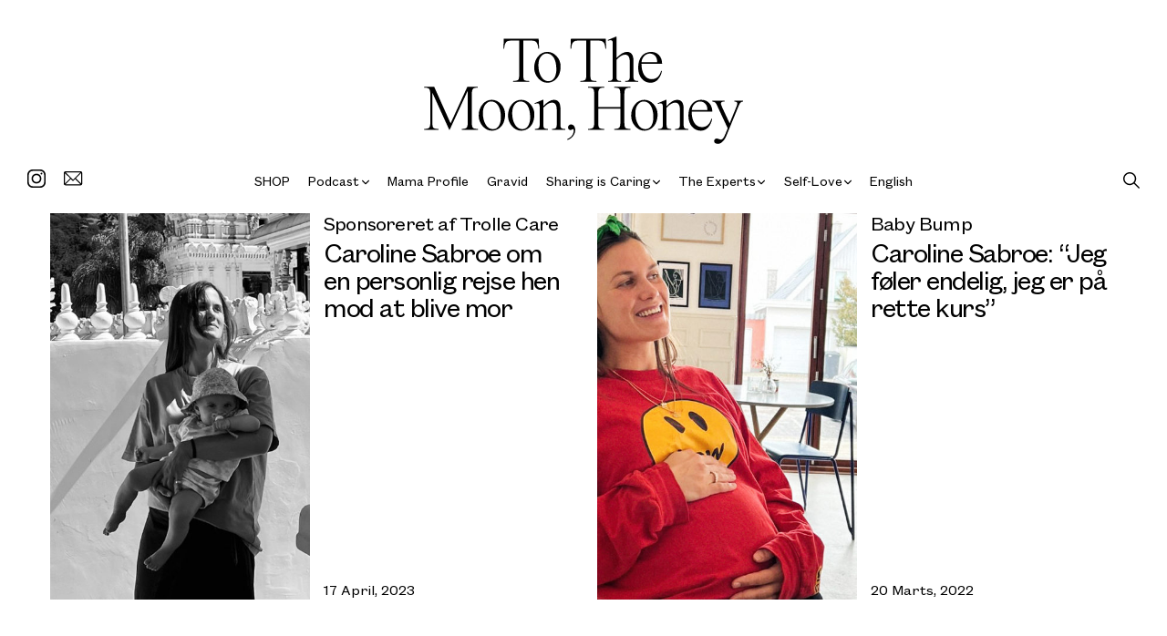

--- FILE ---
content_type: text/html; charset=UTF-8
request_url: https://tothemoonhoney.com/tag/morten-sabroe/
body_size: 14312
content:
<!doctype html>
<html lang="da-DK" class="no-js">
<head><meta charset="UTF-8"><script>if(navigator.userAgent.match(/MSIE|Internet Explorer/i)||navigator.userAgent.match(/Trident\/7\..*?rv:11/i)){var href=document.location.href;if(!href.match(/[?&]nowprocket/)){if(href.indexOf("?")==-1){if(href.indexOf("#")==-1){document.location.href=href+"?nowprocket=1"}else{document.location.href=href.replace("#","?nowprocket=1#")}}else{if(href.indexOf("#")==-1){document.location.href=href+"&nowprocket=1"}else{document.location.href=href.replace("#","&nowprocket=1#")}}}}</script><script>class RocketLazyLoadScripts{constructor(){this.v="1.2.3",this.triggerEvents=["keydown","mousedown","mousemove","touchmove","touchstart","touchend","wheel"],this.userEventHandler=this._triggerListener.bind(this),this.touchStartHandler=this._onTouchStart.bind(this),this.touchMoveHandler=this._onTouchMove.bind(this),this.touchEndHandler=this._onTouchEnd.bind(this),this.clickHandler=this._onClick.bind(this),this.interceptedClicks=[],window.addEventListener("pageshow",t=>{this.persisted=t.persisted}),window.addEventListener("DOMContentLoaded",()=>{this._preconnect3rdParties()}),this.delayedScripts={normal:[],async:[],defer:[]},this.trash=[],this.allJQueries=[]}_addUserInteractionListener(t){if(document.hidden){t._triggerListener();return}this.triggerEvents.forEach(e=>window.addEventListener(e,t.userEventHandler,{passive:!0})),window.addEventListener("touchstart",t.touchStartHandler,{passive:!0}),window.addEventListener("mousedown",t.touchStartHandler),document.addEventListener("visibilitychange",t.userEventHandler)}_removeUserInteractionListener(){this.triggerEvents.forEach(t=>window.removeEventListener(t,this.userEventHandler,{passive:!0})),document.removeEventListener("visibilitychange",this.userEventHandler)}_onTouchStart(t){"HTML"!==t.target.tagName&&(window.addEventListener("touchend",this.touchEndHandler),window.addEventListener("mouseup",this.touchEndHandler),window.addEventListener("touchmove",this.touchMoveHandler,{passive:!0}),window.addEventListener("mousemove",this.touchMoveHandler),t.target.addEventListener("click",this.clickHandler),this._renameDOMAttribute(t.target,"onclick","rocket-onclick"),this._pendingClickStarted())}_onTouchMove(t){window.removeEventListener("touchend",this.touchEndHandler),window.removeEventListener("mouseup",this.touchEndHandler),window.removeEventListener("touchmove",this.touchMoveHandler,{passive:!0}),window.removeEventListener("mousemove",this.touchMoveHandler),t.target.removeEventListener("click",this.clickHandler),this._renameDOMAttribute(t.target,"rocket-onclick","onclick"),this._pendingClickFinished()}_onTouchEnd(t){window.removeEventListener("touchend",this.touchEndHandler),window.removeEventListener("mouseup",this.touchEndHandler),window.removeEventListener("touchmove",this.touchMoveHandler,{passive:!0}),window.removeEventListener("mousemove",this.touchMoveHandler)}_onClick(t){t.target.removeEventListener("click",this.clickHandler),this._renameDOMAttribute(t.target,"rocket-onclick","onclick"),this.interceptedClicks.push(t),t.preventDefault(),t.stopPropagation(),t.stopImmediatePropagation(),this._pendingClickFinished()}_replayClicks(){window.removeEventListener("touchstart",this.touchStartHandler,{passive:!0}),window.removeEventListener("mousedown",this.touchStartHandler),this.interceptedClicks.forEach(t=>{t.target.dispatchEvent(new MouseEvent("click",{view:t.view,bubbles:!0,cancelable:!0}))})}_waitForPendingClicks(){return new Promise(t=>{this._isClickPending?this._pendingClickFinished=t:t()})}_pendingClickStarted(){this._isClickPending=!0}_pendingClickFinished(){this._isClickPending=!1}_renameDOMAttribute(t,e,r){t.hasAttribute&&t.hasAttribute(e)&&(event.target.setAttribute(r,event.target.getAttribute(e)),event.target.removeAttribute(e))}_triggerListener(){this._removeUserInteractionListener(this),"loading"===document.readyState?document.addEventListener("DOMContentLoaded",this._loadEverythingNow.bind(this)):this._loadEverythingNow()}_preconnect3rdParties(){let t=[];document.querySelectorAll("script[type=rocketlazyloadscript]").forEach(e=>{if(e.hasAttribute("src")){let r=new URL(e.src).origin;r!==location.origin&&t.push({src:r,crossOrigin:e.crossOrigin||"module"===e.getAttribute("data-rocket-type")})}}),t=[...new Map(t.map(t=>[JSON.stringify(t),t])).values()],this._batchInjectResourceHints(t,"preconnect")}async _loadEverythingNow(){this.lastBreath=Date.now(),this._delayEventListeners(this),this._delayJQueryReady(this),this._handleDocumentWrite(),this._registerAllDelayedScripts(),this._preloadAllScripts(),await this._loadScriptsFromList(this.delayedScripts.normal),await this._loadScriptsFromList(this.delayedScripts.defer),await this._loadScriptsFromList(this.delayedScripts.async);try{await this._triggerDOMContentLoaded(),await this._triggerWindowLoad()}catch(t){console.error(t)}window.dispatchEvent(new Event("rocket-allScriptsLoaded")),this._waitForPendingClicks().then(()=>{this._replayClicks()}),this._emptyTrash()}_registerAllDelayedScripts(){document.querySelectorAll("script[type=rocketlazyloadscript]").forEach(t=>{t.hasAttribute("data-rocket-src")?t.hasAttribute("async")&&!1!==t.async?this.delayedScripts.async.push(t):t.hasAttribute("defer")&&!1!==t.defer||"module"===t.getAttribute("data-rocket-type")?this.delayedScripts.defer.push(t):this.delayedScripts.normal.push(t):this.delayedScripts.normal.push(t)})}async _transformScript(t){return new Promise((await this._littleBreath(),navigator.userAgent.indexOf("Firefox/")>0||""===navigator.vendor)?e=>{let r=document.createElement("script");[...t.attributes].forEach(t=>{let e=t.nodeName;"type"!==e&&("data-rocket-type"===e&&(e="type"),"data-rocket-src"===e&&(e="src"),r.setAttribute(e,t.nodeValue))}),t.text&&(r.text=t.text),r.hasAttribute("src")?(r.addEventListener("load",e),r.addEventListener("error",e)):(r.text=t.text,e());try{t.parentNode.replaceChild(r,t)}catch(i){e()}}:async e=>{function r(){t.setAttribute("data-rocket-status","failed"),e()}try{let i=t.getAttribute("data-rocket-type"),n=t.getAttribute("data-rocket-src");t.text,i?(t.type=i,t.removeAttribute("data-rocket-type")):t.removeAttribute("type"),t.addEventListener("load",function r(){t.setAttribute("data-rocket-status","executed"),e()}),t.addEventListener("error",r),n?(t.removeAttribute("data-rocket-src"),t.src=n):t.src="data:text/javascript;base64,"+window.btoa(unescape(encodeURIComponent(t.text)))}catch(s){r()}})}async _loadScriptsFromList(t){let e=t.shift();return e&&e.isConnected?(await this._transformScript(e),this._loadScriptsFromList(t)):Promise.resolve()}_preloadAllScripts(){this._batchInjectResourceHints([...this.delayedScripts.normal,...this.delayedScripts.defer,...this.delayedScripts.async],"preload")}_batchInjectResourceHints(t,e){var r=document.createDocumentFragment();t.forEach(t=>{let i=t.getAttribute&&t.getAttribute("data-rocket-src")||t.src;if(i){let n=document.createElement("link");n.href=i,n.rel=e,"preconnect"!==e&&(n.as="script"),t.getAttribute&&"module"===t.getAttribute("data-rocket-type")&&(n.crossOrigin=!0),t.crossOrigin&&(n.crossOrigin=t.crossOrigin),t.integrity&&(n.integrity=t.integrity),r.appendChild(n),this.trash.push(n)}}),document.head.appendChild(r)}_delayEventListeners(t){let e={};function r(t,r){!function t(r){!e[r]&&(e[r]={originalFunctions:{add:r.addEventListener,remove:r.removeEventListener},eventsToRewrite:[]},r.addEventListener=function(){arguments[0]=i(arguments[0]),e[r].originalFunctions.add.apply(r,arguments)},r.removeEventListener=function(){arguments[0]=i(arguments[0]),e[r].originalFunctions.remove.apply(r,arguments)});function i(t){return e[r].eventsToRewrite.indexOf(t)>=0?"rocket-"+t:t}}(t),e[t].eventsToRewrite.push(r)}function i(t,e){let r=t[e];Object.defineProperty(t,e,{get:()=>r||function(){},set(i){t["rocket"+e]=r=i}})}r(document,"DOMContentLoaded"),r(window,"DOMContentLoaded"),r(window,"load"),r(window,"pageshow"),r(document,"readystatechange"),i(document,"onreadystatechange"),i(window,"onload"),i(window,"onpageshow")}_delayJQueryReady(t){let e;function r(r){if(r&&r.fn&&!t.allJQueries.includes(r)){r.fn.ready=r.fn.init.prototype.ready=function(e){return t.domReadyFired?e.bind(document)(r):document.addEventListener("rocket-DOMContentLoaded",()=>e.bind(document)(r)),r([])};let i=r.fn.on;r.fn.on=r.fn.init.prototype.on=function(){if(this[0]===window){function t(t){return t.split(" ").map(t=>"load"===t||0===t.indexOf("load.")?"rocket-jquery-load":t).join(" ")}"string"==typeof arguments[0]||arguments[0]instanceof String?arguments[0]=t(arguments[0]):"object"==typeof arguments[0]&&Object.keys(arguments[0]).forEach(e=>{let r=arguments[0][e];delete arguments[0][e],arguments[0][t(e)]=r})}return i.apply(this,arguments),this},t.allJQueries.push(r)}e=r}r(window.jQuery),Object.defineProperty(window,"jQuery",{get:()=>e,set(t){r(t)}})}async _triggerDOMContentLoaded(){this.domReadyFired=!0,await this._littleBreath(),document.dispatchEvent(new Event("rocket-DOMContentLoaded")),await this._littleBreath(),window.dispatchEvent(new Event("rocket-DOMContentLoaded")),await this._littleBreath(),document.dispatchEvent(new Event("rocket-readystatechange")),await this._littleBreath(),document.rocketonreadystatechange&&document.rocketonreadystatechange()}async _triggerWindowLoad(){await this._littleBreath(),window.dispatchEvent(new Event("rocket-load")),await this._littleBreath(),window.rocketonload&&window.rocketonload(),await this._littleBreath(),this.allJQueries.forEach(t=>t(window).trigger("rocket-jquery-load")),await this._littleBreath();let t=new Event("rocket-pageshow");t.persisted=this.persisted,window.dispatchEvent(t),await this._littleBreath(),window.rocketonpageshow&&window.rocketonpageshow({persisted:this.persisted})}_handleDocumentWrite(){let t=new Map;document.write=document.writeln=function(e){let r=document.currentScript;r||console.error("WPRocket unable to document.write this: "+e);let i=document.createRange(),n=r.parentElement,s=t.get(r);void 0===s&&(s=r.nextSibling,t.set(r,s));let a=document.createDocumentFragment();i.setStart(a,0),a.appendChild(i.createContextualFragment(e)),n.insertBefore(a,s)}}async _littleBreath(){Date.now()-this.lastBreath>45&&(await this._requestAnimFrame(),this.lastBreath=Date.now())}async _requestAnimFrame(){return document.hidden?new Promise(t=>setTimeout(t)):new Promise(t=>requestAnimationFrame(t))}_emptyTrash(){this.trash.forEach(t=>t.remove())}static run(){let t=new RocketLazyLoadScripts;t._addUserInteractionListener(t)}}RocketLazyLoadScripts.run();</script>
	
	<title>Morten Sabroe - TO THE MOON, HONEY</title>
	<meta http-equiv="X-UA-Compatible" content="IE=edge,chrome=1">
	<meta name="viewport" content="width=device-width, initial-scale=1.0">
	<meta name="google-site-verification" content="4LxpmZQl3zNTq41E2zOcxIHi4S03mxp1w_HtdVnzxj8" />
	<meta name="facebook-domain-verification" content="342azd7tp5954zb5ml2ws4qdhydmwl" />

	<!-- Cookie bot -->
	<script type="rocketlazyloadscript" id="CookieConsent" data-rocket-src="https://policy.app.cookieinformation.com/uc.js" data-culture="DA" data-rocket-type="text/javascript"></script>
	
	<!-- Mailchimp popup -->
	<script type="rocketlazyloadscript" id="mcjs">!function(c,h,i,m,p){m=c.createElement(h),p=c.getElementsByTagName(h)[0],m.async=1,m.src=i,p.parentNode.insertBefore(m,p)}(document,"script","https://chimpstatic.com/mcjs-connected/js/users/e390b7fe2b1cab4c7318fcc54/da39241183cfdb9fe8d53e880.js");</script>
	
	<!-- Gallery mobile fix -->
	<script type="text/javascript">
		var galleryRatio = 500 / 700;

		(function () {
			document.documentElement.className = 'js';

			var galleryWeight = 0;

			if (window.innerWidth < 640) {
				galleryWeight = window.innerWidth - 30;
			} else if (window.innerWidth >= 1200) {
				galleryWeight = (1200 * 0.75) - 30;
			} else {
				galleryWeight = (window.innerWidth * 0.75) - 30;
			}

			document.documentElement.style.setProperty('--gallery-height', `${galleryWeight * galleryRatio}px`);
		})();

		WebFontConfig = {
			//typekit: {id: 'tqp2jie'},
			//google: { families: ['Bitter&display=swap'] },
			custom: {
				families: [
					'Font Awesome 5 Free', 'Font Awesome 5 Brands'
				],
				urls: [
					'https://use.fontawesome.com/releases/v5.8.0/css/all.css',
				]
			}
		};

		(function (d) {
			var wf = d.createElement('script'), s = d.scripts[0];
			wf.src = 'https://cdn.jsdelivr.net/npm/webfontloader@1.6.28/webfontloader.min.js';
			wf.async = true;
			s.parentNode.insertBefore(wf, s);
		})(document);
	</script>

	<link rel="preload" href="https://tothemoonhoney.com/wp-content/themes/tothemoon/assets/fonts/TimesNow-Light.woff2" as="font" type="font/woff2" crossorigin>
<link rel="preload" href="https://tothemoonhoney.com/wp-content/themes/tothemoon/assets/fonts/TimesNow-Light.woff" as="font" type="font/woff" crossorigin>
<link rel="preload" href="https://tothemoonhoney.com/wp-content/themes/tothemoon/assets/fonts/TimesNow-Light.ttf" as="font" type="font/ttf" crossorigin>
<link rel="preload" href="https://tothemoonhoney.com/wp-content/themes/tothemoon/assets/fonts/FoundersGroteskText-Regular.woff2" as="font" type="font/woff2" crossorigin>
<link rel="preload" href="https://tothemoonhoney.com/wp-content/themes/tothemoon/assets/fonts/FoundersGroteskText-Regular.woff" as="font" type="font/woff" crossorigin>
<link rel="preload" href="https://tothemoonhoney.com/wp-content/themes/tothemoon/assets/fonts/FoundersGroteskText-Regular.ttf" as="font" type="font/ttf" crossorigin>
<meta name='robots' content='index, follow, max-image-preview:large, max-snippet:-1, max-video-preview:-1' />

<!-- Google Tag Manager for WordPress by gtm4wp.com -->
<script data-cfasync="false" data-pagespeed-no-defer>
	var gtm4wp_datalayer_name = "dataLayer";
	var dataLayer = dataLayer || [];
</script>
<!-- End Google Tag Manager for WordPress by gtm4wp.com -->
	<!-- This site is optimized with the Yoast SEO plugin v21.7 - https://yoast.com/wordpress/plugins/seo/ -->
	<title>Morten Sabroe - TO THE MOON, HONEY</title>
	<link rel="canonical" href="https://tothemoonhoney.com/tag/morten-sabroe/" />
	<meta property="og:locale" content="da_DK" />
	<meta property="og:type" content="article" />
	<meta property="og:title" content="Morten Sabroe - TO THE MOON, HONEY" />
	<meta property="og:url" content="https://tothemoonhoney.com/tag/morten-sabroe/" />
	<meta property="og:site_name" content="TO THE MOON, HONEY" />
	<meta name="twitter:card" content="summary_large_image" />
	<script type="application/ld+json" class="yoast-schema-graph">{"@context":"https://schema.org","@graph":[{"@type":"CollectionPage","@id":"https://tothemoonhoney.com/tag/morten-sabroe/","url":"https://tothemoonhoney.com/tag/morten-sabroe/","name":"Morten Sabroe - TO THE MOON, HONEY","isPartOf":{"@id":"https://tothemoonhoney.com/#website"},"primaryImageOfPage":{"@id":"https://tothemoonhoney.com/tag/morten-sabroe/#primaryimage"},"image":{"@id":"https://tothemoonhoney.com/tag/morten-sabroe/#primaryimage"},"thumbnailUrl":"https://tothemoonhoney.com/wp-content/uploads/2023/04/to_the_moon_podcast_efterfoedselssamtalen_caroline_sabroe_featured.jpg","breadcrumb":{"@id":"https://tothemoonhoney.com/tag/morten-sabroe/#breadcrumb"},"inLanguage":"da-DK"},{"@type":"ImageObject","inLanguage":"da-DK","@id":"https://tothemoonhoney.com/tag/morten-sabroe/#primaryimage","url":"https://tothemoonhoney.com/wp-content/uploads/2023/04/to_the_moon_podcast_efterfoedselssamtalen_caroline_sabroe_featured.jpg","contentUrl":"https://tothemoonhoney.com/wp-content/uploads/2023/04/to_the_moon_podcast_efterfoedselssamtalen_caroline_sabroe_featured.jpg","width":1080,"height":731,"caption":"to_the_moon_podcast_efterfødselssamtalen_caroline_sabroe_featured"},{"@type":"BreadcrumbList","@id":"https://tothemoonhoney.com/tag/morten-sabroe/#breadcrumb","itemListElement":[{"@type":"ListItem","position":1,"name":"Home","item":"https://tothemoonhoney.com/"},{"@type":"ListItem","position":2,"name":"Morten Sabroe"}]},{"@type":"WebSite","@id":"https://tothemoonhoney.com/#website","url":"https://tothemoonhoney.com/","name":"TO THE MOON, HONEY","description":"","potentialAction":[{"@type":"SearchAction","target":{"@type":"EntryPoint","urlTemplate":"https://tothemoonhoney.com/?s={search_term_string}"},"query-input":"required name=search_term_string"}],"inLanguage":"da-DK"}]}</script>
	<!-- / Yoast SEO plugin. -->



<link rel="alternate" type="application/rss+xml" title="TO THE MOON, HONEY &raquo; Morten Sabroe-tag-feed" href="https://tothemoonhoney.com/tag/morten-sabroe/feed/" />
<link rel='stylesheet' id='wp-block-library-css' href='https://tothemoonhoney.com/wp-includes/css/dist/block-library/style.min.css?ver=6.4.2.1755588901' media='all' />
<style id='classic-theme-styles-inline-css'>
/*! This file is auto-generated */
.wp-block-button__link{color:#fff;background-color:#32373c;border-radius:9999px;box-shadow:none;text-decoration:none;padding:calc(.667em + 2px) calc(1.333em + 2px);font-size:1.125em}.wp-block-file__button{background:#32373c;color:#fff;text-decoration:none}
</style>
<style id='global-styles-inline-css'>
body{--wp--preset--color--black: #000000;--wp--preset--color--cyan-bluish-gray: #abb8c3;--wp--preset--color--white: #ffffff;--wp--preset--color--pale-pink: #f78da7;--wp--preset--color--vivid-red: #cf2e2e;--wp--preset--color--luminous-vivid-orange: #ff6900;--wp--preset--color--luminous-vivid-amber: #fcb900;--wp--preset--color--light-green-cyan: #7bdcb5;--wp--preset--color--vivid-green-cyan: #00d084;--wp--preset--color--pale-cyan-blue: #8ed1fc;--wp--preset--color--vivid-cyan-blue: #0693e3;--wp--preset--color--vivid-purple: #9b51e0;--wp--preset--gradient--vivid-cyan-blue-to-vivid-purple: linear-gradient(135deg,rgba(6,147,227,1) 0%,rgb(155,81,224) 100%);--wp--preset--gradient--light-green-cyan-to-vivid-green-cyan: linear-gradient(135deg,rgb(122,220,180) 0%,rgb(0,208,130) 100%);--wp--preset--gradient--luminous-vivid-amber-to-luminous-vivid-orange: linear-gradient(135deg,rgba(252,185,0,1) 0%,rgba(255,105,0,1) 100%);--wp--preset--gradient--luminous-vivid-orange-to-vivid-red: linear-gradient(135deg,rgba(255,105,0,1) 0%,rgb(207,46,46) 100%);--wp--preset--gradient--very-light-gray-to-cyan-bluish-gray: linear-gradient(135deg,rgb(238,238,238) 0%,rgb(169,184,195) 100%);--wp--preset--gradient--cool-to-warm-spectrum: linear-gradient(135deg,rgb(74,234,220) 0%,rgb(151,120,209) 20%,rgb(207,42,186) 40%,rgb(238,44,130) 60%,rgb(251,105,98) 80%,rgb(254,248,76) 100%);--wp--preset--gradient--blush-light-purple: linear-gradient(135deg,rgb(255,206,236) 0%,rgb(152,150,240) 100%);--wp--preset--gradient--blush-bordeaux: linear-gradient(135deg,rgb(254,205,165) 0%,rgb(254,45,45) 50%,rgb(107,0,62) 100%);--wp--preset--gradient--luminous-dusk: linear-gradient(135deg,rgb(255,203,112) 0%,rgb(199,81,192) 50%,rgb(65,88,208) 100%);--wp--preset--gradient--pale-ocean: linear-gradient(135deg,rgb(255,245,203) 0%,rgb(182,227,212) 50%,rgb(51,167,181) 100%);--wp--preset--gradient--electric-grass: linear-gradient(135deg,rgb(202,248,128) 0%,rgb(113,206,126) 100%);--wp--preset--gradient--midnight: linear-gradient(135deg,rgb(2,3,129) 0%,rgb(40,116,252) 100%);--wp--preset--font-size--small: 13px;--wp--preset--font-size--medium: 20px;--wp--preset--font-size--large: 36px;--wp--preset--font-size--x-large: 42px;--wp--preset--spacing--20: 0.44rem;--wp--preset--spacing--30: 0.67rem;--wp--preset--spacing--40: 1rem;--wp--preset--spacing--50: 1.5rem;--wp--preset--spacing--60: 2.25rem;--wp--preset--spacing--70: 3.38rem;--wp--preset--spacing--80: 5.06rem;--wp--preset--shadow--natural: 6px 6px 9px rgba(0, 0, 0, 0.2);--wp--preset--shadow--deep: 12px 12px 50px rgba(0, 0, 0, 0.4);--wp--preset--shadow--sharp: 6px 6px 0px rgba(0, 0, 0, 0.2);--wp--preset--shadow--outlined: 6px 6px 0px -3px rgba(255, 255, 255, 1), 6px 6px rgba(0, 0, 0, 1);--wp--preset--shadow--crisp: 6px 6px 0px rgba(0, 0, 0, 1);}:where(.is-layout-flex){gap: 0.5em;}:where(.is-layout-grid){gap: 0.5em;}body .is-layout-flow > .alignleft{float: left;margin-inline-start: 0;margin-inline-end: 2em;}body .is-layout-flow > .alignright{float: right;margin-inline-start: 2em;margin-inline-end: 0;}body .is-layout-flow > .aligncenter{margin-left: auto !important;margin-right: auto !important;}body .is-layout-constrained > .alignleft{float: left;margin-inline-start: 0;margin-inline-end: 2em;}body .is-layout-constrained > .alignright{float: right;margin-inline-start: 2em;margin-inline-end: 0;}body .is-layout-constrained > .aligncenter{margin-left: auto !important;margin-right: auto !important;}body .is-layout-constrained > :where(:not(.alignleft):not(.alignright):not(.alignfull)){max-width: var(--wp--style--global--content-size);margin-left: auto !important;margin-right: auto !important;}body .is-layout-constrained > .alignwide{max-width: var(--wp--style--global--wide-size);}body .is-layout-flex{display: flex;}body .is-layout-flex{flex-wrap: wrap;align-items: center;}body .is-layout-flex > *{margin: 0;}body .is-layout-grid{display: grid;}body .is-layout-grid > *{margin: 0;}:where(.wp-block-columns.is-layout-flex){gap: 2em;}:where(.wp-block-columns.is-layout-grid){gap: 2em;}:where(.wp-block-post-template.is-layout-flex){gap: 1.25em;}:where(.wp-block-post-template.is-layout-grid){gap: 1.25em;}.has-black-color{color: var(--wp--preset--color--black) !important;}.has-cyan-bluish-gray-color{color: var(--wp--preset--color--cyan-bluish-gray) !important;}.has-white-color{color: var(--wp--preset--color--white) !important;}.has-pale-pink-color{color: var(--wp--preset--color--pale-pink) !important;}.has-vivid-red-color{color: var(--wp--preset--color--vivid-red) !important;}.has-luminous-vivid-orange-color{color: var(--wp--preset--color--luminous-vivid-orange) !important;}.has-luminous-vivid-amber-color{color: var(--wp--preset--color--luminous-vivid-amber) !important;}.has-light-green-cyan-color{color: var(--wp--preset--color--light-green-cyan) !important;}.has-vivid-green-cyan-color{color: var(--wp--preset--color--vivid-green-cyan) !important;}.has-pale-cyan-blue-color{color: var(--wp--preset--color--pale-cyan-blue) !important;}.has-vivid-cyan-blue-color{color: var(--wp--preset--color--vivid-cyan-blue) !important;}.has-vivid-purple-color{color: var(--wp--preset--color--vivid-purple) !important;}.has-black-background-color{background-color: var(--wp--preset--color--black) !important;}.has-cyan-bluish-gray-background-color{background-color: var(--wp--preset--color--cyan-bluish-gray) !important;}.has-white-background-color{background-color: var(--wp--preset--color--white) !important;}.has-pale-pink-background-color{background-color: var(--wp--preset--color--pale-pink) !important;}.has-vivid-red-background-color{background-color: var(--wp--preset--color--vivid-red) !important;}.has-luminous-vivid-orange-background-color{background-color: var(--wp--preset--color--luminous-vivid-orange) !important;}.has-luminous-vivid-amber-background-color{background-color: var(--wp--preset--color--luminous-vivid-amber) !important;}.has-light-green-cyan-background-color{background-color: var(--wp--preset--color--light-green-cyan) !important;}.has-vivid-green-cyan-background-color{background-color: var(--wp--preset--color--vivid-green-cyan) !important;}.has-pale-cyan-blue-background-color{background-color: var(--wp--preset--color--pale-cyan-blue) !important;}.has-vivid-cyan-blue-background-color{background-color: var(--wp--preset--color--vivid-cyan-blue) !important;}.has-vivid-purple-background-color{background-color: var(--wp--preset--color--vivid-purple) !important;}.has-black-border-color{border-color: var(--wp--preset--color--black) !important;}.has-cyan-bluish-gray-border-color{border-color: var(--wp--preset--color--cyan-bluish-gray) !important;}.has-white-border-color{border-color: var(--wp--preset--color--white) !important;}.has-pale-pink-border-color{border-color: var(--wp--preset--color--pale-pink) !important;}.has-vivid-red-border-color{border-color: var(--wp--preset--color--vivid-red) !important;}.has-luminous-vivid-orange-border-color{border-color: var(--wp--preset--color--luminous-vivid-orange) !important;}.has-luminous-vivid-amber-border-color{border-color: var(--wp--preset--color--luminous-vivid-amber) !important;}.has-light-green-cyan-border-color{border-color: var(--wp--preset--color--light-green-cyan) !important;}.has-vivid-green-cyan-border-color{border-color: var(--wp--preset--color--vivid-green-cyan) !important;}.has-pale-cyan-blue-border-color{border-color: var(--wp--preset--color--pale-cyan-blue) !important;}.has-vivid-cyan-blue-border-color{border-color: var(--wp--preset--color--vivid-cyan-blue) !important;}.has-vivid-purple-border-color{border-color: var(--wp--preset--color--vivid-purple) !important;}.has-vivid-cyan-blue-to-vivid-purple-gradient-background{background: var(--wp--preset--gradient--vivid-cyan-blue-to-vivid-purple) !important;}.has-light-green-cyan-to-vivid-green-cyan-gradient-background{background: var(--wp--preset--gradient--light-green-cyan-to-vivid-green-cyan) !important;}.has-luminous-vivid-amber-to-luminous-vivid-orange-gradient-background{background: var(--wp--preset--gradient--luminous-vivid-amber-to-luminous-vivid-orange) !important;}.has-luminous-vivid-orange-to-vivid-red-gradient-background{background: var(--wp--preset--gradient--luminous-vivid-orange-to-vivid-red) !important;}.has-very-light-gray-to-cyan-bluish-gray-gradient-background{background: var(--wp--preset--gradient--very-light-gray-to-cyan-bluish-gray) !important;}.has-cool-to-warm-spectrum-gradient-background{background: var(--wp--preset--gradient--cool-to-warm-spectrum) !important;}.has-blush-light-purple-gradient-background{background: var(--wp--preset--gradient--blush-light-purple) !important;}.has-blush-bordeaux-gradient-background{background: var(--wp--preset--gradient--blush-bordeaux) !important;}.has-luminous-dusk-gradient-background{background: var(--wp--preset--gradient--luminous-dusk) !important;}.has-pale-ocean-gradient-background{background: var(--wp--preset--gradient--pale-ocean) !important;}.has-electric-grass-gradient-background{background: var(--wp--preset--gradient--electric-grass) !important;}.has-midnight-gradient-background{background: var(--wp--preset--gradient--midnight) !important;}.has-small-font-size{font-size: var(--wp--preset--font-size--small) !important;}.has-medium-font-size{font-size: var(--wp--preset--font-size--medium) !important;}.has-large-font-size{font-size: var(--wp--preset--font-size--large) !important;}.has-x-large-font-size{font-size: var(--wp--preset--font-size--x-large) !important;}
.wp-block-navigation a:where(:not(.wp-element-button)){color: inherit;}
:where(.wp-block-post-template.is-layout-flex){gap: 1.25em;}:where(.wp-block-post-template.is-layout-grid){gap: 1.25em;}
:where(.wp-block-columns.is-layout-flex){gap: 2em;}:where(.wp-block-columns.is-layout-grid){gap: 2em;}
.wp-block-pullquote{font-size: 1.5em;line-height: 1.6;}
</style>
<link data-minify="1" rel='stylesheet' id='framework-css' href='https://tothemoonhoney.com/wp-content/cache/min/1/wp-content/themes/tothemoon/assets/css/framework.css?ver=1755588909' media='all' />
<link data-minify="1" rel='stylesheet' id='main-css' href='https://tothemoonhoney.com/wp-content/cache/min/1/wp-content/themes/tothemoon/style.css?ver=1755588909' media='all' />
<link data-minify="1" rel='stylesheet' id='responsive-css' href='https://tothemoonhoney.com/wp-content/cache/min/1/wp-content/themes/tothemoon/assets/css/responsive.css?ver=1755588909' media='all' />
<script id="wpp-json" type="application/json">
{"sampling_active":0,"sampling_rate":100,"ajax_url":"https:\/\/tothemoonhoney.com\/wp-json\/wordpress-popular-posts\/v1\/popular-posts","api_url":"https:\/\/tothemoonhoney.com\/wp-json\/wordpress-popular-posts","ID":0,"token":"175333f8e6","lang":0,"debug":0}
</script>
<script type="rocketlazyloadscript" data-rocket-src="https://tothemoonhoney.com/wp-content/plugins/wordpress-popular-posts/assets/js/wpp.min.js?ver=6.3.4.1755588901" id="wpp-js-js"></script>
<script src="https://tothemoonhoney.com/wp-includes/js/jquery/jquery.min.js?ver=3.7.1.1755588901" id="jquery-core-js"></script>
<script src="https://tothemoonhoney.com/wp-includes/js/jquery/jquery-migrate.min.js?ver=3.4.1.1755588901" id="jquery-migrate-js"></script>
<link rel="https://api.w.org/" href="https://tothemoonhoney.com/wp-json/" /><link rel="alternate" type="application/json" href="https://tothemoonhoney.com/wp-json/wp/v2/tags/1911" /><link rel="EditURI" type="application/rsd+xml" title="RSD" href="https://tothemoonhoney.com/xmlrpc.php?rsd" />
<meta name="generator" content="WordPress 6.4.2" />

		<!-- GTM Container Loader By GTM Server Side plugin -->
		<script type="rocketlazyloadscript">!function(){"use strict";function e(e,t,o){return void 0===t&&(t=""),"cookie"===e?function(e){for(var t=0,o=document.cookie.split(";");t<o.length;t++){var r=o[t].split("=");if(r[0].trim()===e)return r[1]}}(t):"localStorage"===e?(r=t,localStorage.getItem(r)):"jsVariable"===e?window[t]:"cssSelector"===e?(n=t,i=o,a=document.querySelector(n),i?null==a?void 0:a.getAttribute(i):null==a?void 0:a.textContent):void console.warn("invalid uid source",e);var r,n,i,a}!function(t,o,r,n,i,a,c,l,s,u){var d,v,E,I;try{v=l&&(E=navigator.userAgent,(I=/Version\/([0-9\._]+)(.*Mobile)?.*Safari.*/.exec(E))&&parseFloat(I[1])>=16.4)?e(l,"_sbp",""):void 0}catch(e){console.error(e)}var g=t;g[n]=g[n]||[],g[n].push({"gtm.start":(new Date).getTime(),event:"gtm.js"});var m=o.getElementsByTagName(r)[0],T=v?"&bi="+encodeURIComponent(v):"",_=o.createElement(r),f=v?"kp"+c:c;_.async=!0,_.src="https://data.tothemoonhoney.com/"+f+".js?id=GTM-TBLLJ9HX"+T,null===(d=m.parentNode)||void 0===d||d.insertBefore(_,m)}(window,document,"script","dataLayer",0,0,"bikzkrvx","cookie")}();</script>
		<!-- END of GTM Container Loader By GTM Server Side plugin -->		
		
<!-- Google Tag Manager for WordPress by gtm4wp.com -->
<!-- GTM Container placement set to off -->
<script data-cfasync="false" data-pagespeed-no-defer type="text/javascript">
	var dataLayer_content = {"visitorLoginState":"logged-out","visitorType":"visitor-logged-out","visitorUsername":"","visitorIP":"94.237.108.190","pageTitle":"Morten Sabroe - TO THE MOON, HONEY","pagePostType":"post","pagePostType2":"tag-post","browserName":"","browserVersion":"","browserEngineName":"","browserEngineVersion":"","osName":"","osVersion":"","deviceType":"","deviceManufacturer":"","deviceModel":"","postCountOnPage":2,"postCountTotal":2};
	dataLayer.push( dataLayer_content );
</script>
<script type="rocketlazyloadscript">
	console.warn && console.warn("[GTM4WP] Google Tag Manager container code placement set to OFF !!!");
	console.warn && console.warn("[GTM4WP] Data layer codes are active but GTM container must be loaded using custom coding !!!");
</script>
<!-- End Google Tag Manager for WordPress by gtm4wp.com -->            <style id="wpp-loading-animation-styles">@-webkit-keyframes bgslide{from{background-position-x:0}to{background-position-x:-200%}}@keyframes bgslide{from{background-position-x:0}to{background-position-x:-200%}}.wpp-widget-placeholder,.wpp-widget-block-placeholder,.wpp-shortcode-placeholder{margin:0 auto;width:60px;height:3px;background:#dd3737;background:linear-gradient(90deg,#dd3737 0%,#571313 10%,#dd3737 100%);background-size:200% auto;border-radius:3px;-webkit-animation:bgslide 1s infinite linear;animation:bgslide 1s infinite linear}</style>
            <link rel="icon" href="https://tothemoonhoney.com/wp-content/uploads/2020/11/cropped-tothemh-favicon-512-32x32.jpg" sizes="32x32" />
<link rel="icon" href="https://tothemoonhoney.com/wp-content/uploads/2020/11/cropped-tothemh-favicon-512-192x192.jpg" sizes="192x192" />
<link rel="apple-touch-icon" href="https://tothemoonhoney.com/wp-content/uploads/2020/11/cropped-tothemh-favicon-512-180x180.jpg" />
<meta name="msapplication-TileImage" content="https://tothemoonhoney.com/wp-content/uploads/2020/11/cropped-tothemh-favicon-512-270x270.jpg" />
<noscript><style id="rocket-lazyload-nojs-css">.rll-youtube-player, [data-lazy-src]{display:none !important;}</style></noscript>
</head>
<body class="archive tag tag-morten-sabroe tag-1911">

<!-- header -->
<header class="header clear" role="banner">
	<div class="row logo-row">
		<!-- logo -->
		<div class="logo small-12 columns">
			<a href="https://tothemoonhoney.com">
								<img src="data:image/svg+xml,%3Csvg%20xmlns='http://www.w3.org/2000/svg'%20viewBox='0%200%200%200'%3E%3C/svg%3E" alt="Logo" class="logo-img" data-lazy-src="https://tothemoonhoney.com/wp-content/themes/tothemoon/assets/images/logo.svg"><noscript><img src="https://tothemoonhoney.com/wp-content/themes/tothemoon/assets/images/logo.svg" alt="Logo" class="logo-img"></noscript>
			</a>
		</div>
		<!-- /logo -->
	</div>
</header>

<header class="mobile-header">
	<div class="mobile-menu-toggle">
		<span></span><span></span><span></span>
	</div>

	<!-- logo -->
	<div class="mobile-logo">
		<a href="https://tothemoonhoney.com">
						<img src="data:image/svg+xml,%3Csvg%20xmlns='http://www.w3.org/2000/svg'%20viewBox='0%200%200%200'%3E%3C/svg%3E" alt="Logo" class="logo-img" data-lazy-src="https://tothemoonhoney.com/wp-content/themes/tothemoon/assets/images/logo.svg"><noscript><img src="https://tothemoonhoney.com/wp-content/themes/tothemoon/assets/images/logo.svg" alt="Logo" class="logo-img"></noscript>
		</a>
	</div>
	<!-- /logo -->

	<div class="secondary-nav">
		<div class="nav-item quick-search">
			<a href="#" class="quick-btn">
				<svg version="1.1" id="Lag_1" xmlns="http://www.w3.org/2000/svg" xmlns:xlink="http://www.w3.org/1999/xlink" x="0px" y="0px"
	 width="18px" height="18px" viewBox="0 0 18 18" style="enable-background:new 0 0 18 18;" xml:space="preserve">
<path id="Shape" d="M17.7,16.7l-5.1-5.1c1-1.2,1.6-2.8,1.6-4.5C14.2,3.2,11,0,7.1,0S0,3.2,0,7.1s3.2,7.1,7.1,7.1
	c1.7,0,3.2-0.6,4.5-1.6l5.1,5.1c0.1,0.1,0.3,0.2,0.5,0.2c0.2,0,0.4-0.1,0.5-0.2C18,17.5,18,17,17.7,16.7z M7.1,12.7
	c-3.1,0-5.6-2.5-5.6-5.6S4,1.5,7.1,1.5s5.6,2.5,5.6,5.6S10.2,12.7,7.1,12.7z"/>
</svg>
			</a>
		</div>
	</div>

	<div class="search-form-wrap">
		<form role="search" method="get" class="search-form" action="https://tothemoonhoney.com/">
				<label>
					<span class="screen-reader-text">Søg efter:</span>
					<input type="search" class="search-field" placeholder="Søg &hellip;" value="" name="s" />
				</label>
				<input type="submit" class="search-submit" value="Søg" />
			</form>	</div>
</header>

<div class="row expanded menu-row">
	<!-- social -->
	<div class="social small-1 columns">
					<a class="instagram-btn" href="https://www.instagram.com/tothemoon_honey/" target="_blank">
				<svg version="1.1" id="instagram" xmlns="http://www.w3.org/2000/svg" xmlns:xlink="http://www.w3.org/1999/xlink" x="0px" y="0px"
     width="20px" height="20px" viewBox="0 0 20 20" style="enable-background:new 0 0 20 20;" xml:space="preserve">
<style type="text/css">
	.st0{fill-rule:evenodd;clip-rule:evenodd;}
</style>
<g id="instagram" transform="translate(40.000000, 211.000000)">
	<path id="Shape" d="M-25.8-211h-8.4c-3.2,0-5.8,2.6-5.8,5.8v8.4c0,3.2,2.6,5.8,5.8,5.8h8.4c3.2,0,5.8-2.6,5.8-5.8v-8.4
		C-20-208.4-22.6-211-25.8-211z M-21.6-196.8c0,2.3-1.9,4.2-4.2,4.2h-8.4c-2.3,0-4.2-1.9-4.2-4.2v-8.4c0-2.3,1.9-4.2,4.2-4.2h8.4
		c2.3,0,4.2,1.9,4.2,4.2V-196.8z"/>
	<path id="Shape_1_" d="M-30-206.4c-3,0-5.4,2.4-5.4,5.4s2.4,5.4,5.4,5.4s5.4-2.4,5.4-5.4S-27-206.4-30-206.4z M-30-197.2
		c-2.1,0-3.8-1.7-3.8-3.8s1.7-3.8,3.8-3.8s3.8,1.7,3.8,3.8S-27.9-197.2-30-197.2z"/>
	<circle id="Oval" class="st0" cx="-24.5" cy="-206.5" r="1"/>
</g>
</svg>
			</a>
							<div class="nav-item contact-item">
				<a class="contact-btn" href="mailto:hello@tothemoonhoney.com">
					<svg version="1.1" id="Lag_1" xmlns="http://www.w3.org/2000/svg" xmlns:xlink="http://www.w3.org/1999/xlink" x="0px" y="0px"
	 width="21" height="16" viewBox="0 0 21 16" style="enable-background:new 0 0 21 16;" xml:space="preserve">
<path id="Shape" d="M18.4,0H1.8C0.8,0,0,0.8,0,1.8v11.8c0,1,0.8,1.8,1.8,1.8h16.6c1,0,1.8-0.8,1.8-1.8V1.8C20.2,0.8,19.4,0,18.4,0z
	 M18.2,1.2l-8,8L2,1.2H18.2z M1.2,13.4V2l5.7,5.6L1.2,13.4z M2,14.2l5.7-5.7l2,2c0.2,0.2,0.6,0.2,0.8,0l1.9-1.9l5.7,5.7H2z M19,13.4
	l-5.7-5.7L19,2V13.4z"/>
</svg>
				</a>
			</div>
			</div>
	<!-- /social -->
	<!-- nav -->
	<nav class="nav small-10 columns" role="navigation">
		<div class="main-menu-container"><ul id="menu-main-menu" class="menu"><li id="menu-item-31117" class="menu-item menu-item-type-custom menu-item-object-custom menu-item-31117"><a target="_blank" rel="noopener" href="https://tothemoonhoneyshop.com/">SHOP</a></li>
<li id="menu-item-21745" class="menu-item menu-item-type-taxonomy menu-item-object-category menu-item-has-children menu-item-21745"><a href="https://tothemoonhoney.com/podcast/">Podcast</a><span class="fa fa-angle-down sub-menu-arrow"></span>
<ul class="sub-menu">
	<li id="menu-item-21747" class="menu-item menu-item-type-taxonomy menu-item-object-category menu-item-21747"><a href="https://tothemoonhoney.com/podcast/efterfoedselssamtalen/">Efterfødselssamtalen</a></li>
	<li id="menu-item-35815" class="menu-item menu-item-type-taxonomy menu-item-object-category menu-item-35815"><a href="https://tothemoonhoney.com/podcast/foedt-for-tidligt/">Født for tidligt</a></li>
	<li id="menu-item-26614" class="menu-item menu-item-type-taxonomy menu-item-object-category menu-item-26614"><a href="https://tothemoonhoney.com/ego/">Ego</a></li>
	<li id="menu-item-29714" class="menu-item menu-item-type-taxonomy menu-item-object-category menu-item-29714"><a href="https://tothemoonhoney.com/mama/">Mama</a></li>
	<li id="menu-item-21748" class="menu-item menu-item-type-taxonomy menu-item-object-category menu-item-21748"><a href="https://tothemoonhoney.com/podcast/vores-panel-snakker-om/">Vores panel snakker om</a></li>
</ul>
</li>
<li id="menu-item-21722" class="menu-item menu-item-type-taxonomy menu-item-object-category menu-item-21722"><a href="https://tothemoonhoney.com/mamma-profiles/">Mama Profile</a></li>
<li id="menu-item-21723" class="menu-item menu-item-type-taxonomy menu-item-object-category menu-item-21723"><a href="https://tothemoonhoney.com/baby-bump/">Gravid</a></li>
<li id="menu-item-21724" class="menu-item menu-item-type-taxonomy menu-item-object-category menu-item-has-children menu-item-21724"><a href="https://tothemoonhoney.com/sharing-is-caring/">Sharing is Caring</a><span class="fa fa-angle-down sub-menu-arrow"></span>
<ul class="sub-menu">
	<li id="menu-item-21725" class="menu-item menu-item-type-taxonomy menu-item-object-category menu-item-21725"><a href="https://tothemoonhoney.com/sharing-is-caring/abort/">Abort</a></li>
	<li id="menu-item-21726" class="menu-item menu-item-type-taxonomy menu-item-object-category menu-item-21726"><a href="https://tothemoonhoney.com/sharing-is-caring/amning-flaske/">Amning &amp; flaske</a></li>
	<li id="menu-item-21727" class="menu-item menu-item-type-taxonomy menu-item-object-category menu-item-21727"><a href="https://tothemoonhoney.com/sharing-is-caring/de-foerste-40-dage/">De første 40 dage</a></li>
	<li id="menu-item-21728" class="menu-item menu-item-type-taxonomy menu-item-object-category menu-item-21728"><a href="https://tothemoonhoney.com/sharing-is-caring/fertilitetsbehandling/">Fertilitetsbehandling</a></li>
	<li id="menu-item-21729" class="menu-item menu-item-type-taxonomy menu-item-object-category menu-item-21729"><a href="https://tothemoonhoney.com/sharing-is-caring/foedselsberetninger/">Fødselsberetninger</a></li>
	<li id="menu-item-21730" class="menu-item menu-item-type-taxonomy menu-item-object-category menu-item-21730"><a href="https://tothemoonhoney.com/sharing-is-caring/kolik/">Kolik</a></li>
	<li id="menu-item-21731" class="menu-item menu-item-type-taxonomy menu-item-object-category menu-item-21731"><a href="https://tothemoonhoney.com/sharing-is-caring/psykisk-saarbar/">Psykisk sårbar</a></li>
	<li id="menu-item-21732" class="menu-item menu-item-type-taxonomy menu-item-object-category menu-item-21732"><a href="https://tothemoonhoney.com/sharing-is-caring/whats-up-mama/">Whats up, mama?</a></li>
</ul>
</li>
<li id="menu-item-21733" class="menu-item menu-item-type-taxonomy menu-item-object-category menu-item-has-children menu-item-21733"><a href="https://tothemoonhoney.com/the-experts/">The Experts</a><span class="fa fa-angle-down sub-menu-arrow"></span>
<ul class="sub-menu">
	<li id="menu-item-21734" class="menu-item menu-item-type-taxonomy menu-item-object-category menu-item-21734"><a href="https://tothemoonhoney.com/the-experts/amning/">Amning</a></li>
	<li id="menu-item-21735" class="menu-item menu-item-type-taxonomy menu-item-object-category menu-item-21735"><a href="https://tothemoonhoney.com/the-experts/baby/">Baby</a></li>
	<li id="menu-item-21736" class="menu-item menu-item-type-taxonomy menu-item-object-category menu-item-21736"><a href="https://tothemoonhoney.com/the-experts/familieliv/">Familieliv</a></li>
	<li id="menu-item-21737" class="menu-item menu-item-type-taxonomy menu-item-object-category menu-item-21737"><a href="https://tothemoonhoney.com/the-experts/graviditet/">Graviditet</a></li>
	<li id="menu-item-21738" class="menu-item menu-item-type-taxonomy menu-item-object-category menu-item-21738"><a href="https://tothemoonhoney.com/the-experts/hvordan-har-du-det-mor/">Hvordan har du det mor?</a></li>
	<li id="menu-item-21739" class="menu-item menu-item-type-taxonomy menu-item-object-category menu-item-21739"><a href="https://tothemoonhoney.com/the-experts/sundhed/">Sundhed</a></li>
</ul>
</li>
<li id="menu-item-21740" class="menu-item menu-item-type-taxonomy menu-item-object-category menu-item-has-children menu-item-21740"><a href="https://tothemoonhoney.com/self-love/">Self-Love</a><span class="fa fa-angle-down sub-menu-arrow"></span>
<ul class="sub-menu">
	<li id="menu-item-21741" class="menu-item menu-item-type-taxonomy menu-item-object-category menu-item-21741"><a href="https://tothemoonhoney.com/self-love/beauty/">Beauty</a></li>
	<li id="menu-item-21742" class="menu-item menu-item-type-taxonomy menu-item-object-category menu-item-21742"><a href="https://tothemoonhoney.com/self-love/haar/">Hår</a></li>
	<li id="menu-item-31476" class="menu-item menu-item-type-taxonomy menu-item-object-category menu-item-31476"><a href="https://tothemoonhoney.com/mit-ritual/">Mit ritual</a></li>
	<li id="menu-item-21743" class="menu-item menu-item-type-taxonomy menu-item-object-category menu-item-21743"><a href="https://tothemoonhoney.com/self-love/mode/">Mode</a></li>
	<li id="menu-item-21744" class="menu-item menu-item-type-taxonomy menu-item-object-category menu-item-21744"><a href="https://tothemoonhoney.com/self-love/welness/">Welness</a></li>
</ul>
</li>
<li id="menu-item-22552" class="menu-item menu-item-type-taxonomy menu-item-object-category menu-item-22552"><a href="https://tothemoonhoney.com/english/">English</a></li>
</ul></div>	</nav>
	<!-- /nav -->
	<!-- secondary nav -->
	<div class="secondary-nav small-1 columns">
		<div class="nav-item quick-search">
			<a href="#" class="quick-btn">
				<svg version="1.1" id="Lag_1" xmlns="http://www.w3.org/2000/svg" xmlns:xlink="http://www.w3.org/1999/xlink" x="0px" y="0px"
	 width="18px" height="18px" viewBox="0 0 18 18" style="enable-background:new 0 0 18 18;" xml:space="preserve">
<path id="Shape" d="M17.7,16.7l-5.1-5.1c1-1.2,1.6-2.8,1.6-4.5C14.2,3.2,11,0,7.1,0S0,3.2,0,7.1s3.2,7.1,7.1,7.1
	c1.7,0,3.2-0.6,4.5-1.6l5.1,5.1c0.1,0.1,0.3,0.2,0.5,0.2c0.2,0,0.4-0.1,0.5-0.2C18,17.5,18,17,17.7,16.7z M7.1,12.7
	c-3.1,0-5.6-2.5-5.6-5.6S4,1.5,7.1,1.5s5.6,2.5,5.6,5.6S10.2,12.7,7.1,12.7z"/>
</svg>
			</a>
		</div>
	</div>
	<!-- /secondary nav -->

	<div class="search-form-wrap">
		<form role="search" method="get" class="search-form" action="https://tothemoonhoney.com/">
				<label>
					<span class="screen-reader-text">Søg efter:</span>
					<input type="search" class="search-field" placeholder="Søg &hellip;" value="" name="s" />
				</label>
				<input type="submit" class="search-submit" value="Søg" />
			</form>	</div>
</div>
<!-- /header -->
	<!-- main -->
	<main id="main" class="site-main" role="main">
		<!-- section -->
		<section id="primary" class="content-area posts-wrapper">
			<div class="row">
				<div class="columns">

											<div class="row posts-container">
							
								
<article class="small-12 medium-6 columns post-37422 post type-post status-publish format-standard has-post-thumbnail hentry category-efterfoedselssamtalen category-podcast tag-caroline-norstrand tag-caroline-norstrand-indien tag-caroline-sabroe tag-morten-sabroe">
	<script type="application/ld+json">{"@context":"https:\/\/schema.org","@type":"Article","author":{"@context":"https:\/\/schema.org","@type":"Person","name":"Liv Winther"},"headline":"Caroline Sabroe om en personlig rejse hen mod at blive mor","description":"Journalist Caroline Sabroe er p\u00e5 vej til Indien p\u00e5 et l\u00e6ngere ophold i en s\u00f8gen efter at blive ...","datePublished":"2023-04-17T10:21:19+02:00","dateModified":"2023-04-17T10:21:19+02:00","mainEntityOfPage":{"@context":"https:\/\/schema.org","@type":"WebPage","@id":"https:\/\/tothemoonhoney.com\/caroline-sabroe-om-en-personlig-rejse-hen-mod-at-blive-mor\/"},"image":["https:\/\/tothemoonhoney.com\/wp-content\/uploads\/2023\/04\/to_the_moon_podcast_efterfoedselssamtalen_caroline_sabroe_featured-150x150.jpg","https:\/\/tothemoonhoney.com\/wp-content\/uploads\/2023\/04\/to_the_moon_podcast_efterfoedselssamtalen_caroline_sabroe_featured-1024x693.jpg","https:\/\/tothemoonhoney.com\/wp-content\/uploads\/2023\/04\/to_the_moon_podcast_efterfoedselssamtalen_caroline_sabroe_featured.jpg"],"interactionStatistic":{"@context":"https:\/\/schema.org","@type":"InteractionCounter","interactionType":"https:\/\/schema.org\/CommentAction"},"publisher":{"@context":"https:\/\/schema.org","@type":"Organization","name":"TO THE MOON, HONEY","logo":{"@context":"https:\/\/schema.org","@type":"ImageObject","url":"https:\/\/tothemoonhoney.com\/wp-content\/themes\/tothemoon\/assets\/images\/logo.png"}}}</script>    <div class="post-thumbnail">
        <a href="https://tothemoonhoney.com/caroline-sabroe-om-en-personlig-rejse-hen-mod-at-blive-mor/" title="Caroline Sabroe om en personlig rejse hen mod at blive mor">
			<img width="440" height="655" src="data:image/svg+xml,%3Csvg%20xmlns='http://www.w3.org/2000/svg'%20viewBox='0%200%20440%20655'%3E%3C/svg%3E" class="attachment-grid_portrait size-grid_portrait wp-post-image" alt="to_the_moon_podcast_efterfødselssamtalen_caroline_sabroe_featured" decoding="async" fetchpriority="high" data-lazy-src="https://tothemoonhoney.com/wp-content/uploads/2023/04/to_the_moon_podcast_efterfoedselssamtalen_caroline_sabroe_featured-440x655.jpg" /><noscript><img width="440" height="655" src="https://tothemoonhoney.com/wp-content/uploads/2023/04/to_the_moon_podcast_efterfoedselssamtalen_caroline_sabroe_featured-440x655.jpg" class="attachment-grid_portrait size-grid_portrait wp-post-image" alt="to_the_moon_podcast_efterfødselssamtalen_caroline_sabroe_featured" decoding="async" fetchpriority="high" /></noscript>        </a>
    </div>
    <div class="post-entry-wrapper">
        <div class="post-entry-meta">
			                <div class="ttm-sponsored-text">
					Sponsoreret af Trolle Care                </div>
			        </div>
        <h4 class="post-title">
            <a href="https://tothemoonhoney.com/caroline-sabroe-om-en-personlig-rejse-hen-mod-at-blive-mor/" title="Caroline Sabroe om en personlig rejse hen mod at blive mor">
				Caroline Sabroe om en personlig rejse hen mod at blive mor            </a>
        </h4>
        <div class="post-meta">
            <span class="post-date">17 april, 2023</span>
        </div>
    </div>
</article>


							
								
<article class="small-12 medium-6 columns post-32864 post type-post status-publish format-standard has-post-thumbnail hentry category-baby-bump tag-aandedraetsoevelser tag-aandedraetsteknik tag-ayurveda tag-caroline-nordstrand tag-caroline-sabroe tag-filminstruktoer tag-gravidyoga tag-indien tag-meditation tag-morten-sabroe tag-yoga tag-yoga-i-graviditeten">
	<script type="application/ld+json">{"@context":"https:\/\/schema.org","@type":"Article","author":{"@context":"https:\/\/schema.org","@type":"Person","name":"Liv Winther"},"headline":"Caroline Sabroe: &#8220;Jeg f\u00f8ler endelig, jeg er p\u00e5 rette kurs&#8221;","description":"Caroline Sabroe var egentlig p\u00e5 vej p\u00e5 en l\u00e6ngere rejse til Indien, da hun f\u00e5 dage inden afrejse ...","datePublished":"2022-03-20T20:27:33+01:00","dateModified":"2025-03-20T13:09:15+01:00","mainEntityOfPage":{"@context":"https:\/\/schema.org","@type":"WebPage","@id":"https:\/\/tothemoonhoney.com\/caroline-sabroe-jeg-foeler-endelig-jeg-er-paa-rette-kurs\/"},"image":["https:\/\/tothemoonhoney.com\/wp-content\/uploads\/2022\/03\/To_the_moon_honey_Caroline_Sabroe_baby_bump_gravid_Unknown-7-150x150.jpg","https:\/\/tothemoonhoney.com\/wp-content\/uploads\/2022\/03\/To_the_moon_honey_Caroline_Sabroe_baby_bump_gravid_Unknown-7-1024x694.jpg","https:\/\/tothemoonhoney.com\/wp-content\/uploads\/2022\/03\/To_the_moon_honey_Caroline_Sabroe_baby_bump_gravid_Unknown-7.jpg"],"interactionStatistic":{"@context":"https:\/\/schema.org","@type":"InteractionCounter","interactionType":"https:\/\/schema.org\/CommentAction"},"publisher":{"@context":"https:\/\/schema.org","@type":"Organization","name":"TO THE MOON, HONEY","logo":{"@context":"https:\/\/schema.org","@type":"ImageObject","url":"https:\/\/tothemoonhoney.com\/wp-content\/themes\/tothemoon\/assets\/images\/logo.png"}}}</script>    <div class="post-thumbnail">
        <a href="https://tothemoonhoney.com/caroline-sabroe-jeg-foeler-endelig-jeg-er-paa-rette-kurs/" title="Caroline Sabroe: &#8220;Jeg føler endelig, jeg er på rette kurs&#8221;">
			<img width="440" height="655" src="data:image/svg+xml,%3Csvg%20xmlns='http://www.w3.org/2000/svg'%20viewBox='0%200%20440%20655'%3E%3C/svg%3E" class="attachment-grid_portrait size-grid_portrait wp-post-image" alt="To_the_moon_honey_Caroline_Sabroe_baby_bump_gravid" decoding="async" data-lazy-src="https://tothemoonhoney.com/wp-content/uploads/2022/03/To_the_moon_honey_Caroline_Sabroe_baby_bump_gravid_Unknown-7-440x655.jpg" /><noscript><img width="440" height="655" src="https://tothemoonhoney.com/wp-content/uploads/2022/03/To_the_moon_honey_Caroline_Sabroe_baby_bump_gravid_Unknown-7-440x655.jpg" class="attachment-grid_portrait size-grid_portrait wp-post-image" alt="To_the_moon_honey_Caroline_Sabroe_baby_bump_gravid" decoding="async" /></noscript>        </a>
    </div>
    <div class="post-entry-wrapper">
        <div class="post-entry-meta">
			                <div class="entry-category">
					<a href="https://tothemoonhoney.com/baby-bump/" rel="category tag">Baby Bump</a>                </div>
			        </div>
        <h4 class="post-title">
            <a href="https://tothemoonhoney.com/caroline-sabroe-jeg-foeler-endelig-jeg-er-paa-rette-kurs/" title="Caroline Sabroe: &#8220;Jeg føler endelig, jeg er på rette kurs&#8221;">
				Caroline Sabroe: &#8220;Jeg føler endelig, jeg er på rette kurs&#8221;            </a>
        </h4>
        <div class="post-meta">
            <span class="post-date">20 marts, 2022</span>
        </div>
    </div>
</article>


													</div>
					
					
				</div>
			</div>
		</section>
		<!-- /section -->
	</main>
	<!-- /main -->

<!-- footer -->
<footer class="footer" role="contentinfo">

    <div class="footer-newsletter">
		<div class="fp-newsletter">
	<div class="section-head">
		<h2>Bliv en del af To The Moon community</h2>
	</div>
	<div class="section-body">
		<div class="klaviyo-form-RUG6sY"></div>		<div class="description"><p>Ved tilmelding accepterer jeg at modtage nyhedsbreve fra To The Moon, Honey.</p>
</div>
	</div>
</div>
    </div>

    <div class="footer-menu">
        <div class="row">
            <nav class="nav small-12 columns" role="navigation">
				<div class="footer-menu-container"><ul id="menu-footer-menu" class="menu"><li id="menu-item-20537" class="menu-item menu-item-type-post_type menu-item-object-page menu-item-20537"><a href="https://tothemoonhoney.com/about/">About</a></li>
<li id="menu-item-30648" class="menu-item menu-item-type-post_type menu-item-object-page menu-item-30648"><a href="https://tothemoonhoney.com/kontakt/">Kontakt</a></li>
<li id="menu-item-21799" class="menu-item menu-item-type-post_type menu-item-object-page menu-item-privacy-policy menu-item-21799"><a rel="privacy-policy" href="https://tothemoonhoney.com/privat-politik/">Privat politik</a></li>
<li id="menu-item-21800" class="menu-item menu-item-type-post_type menu-item-object-page menu-item-21800"><a href="https://tothemoonhoney.com/handelsbetingelser/">Handelsbetingelser</a></li>
</ul></div>            </nav>
        </div>
    </div>

    <div class="row">
        <div class="small-12 columns">
            <!-- copyright -->
            <div class="copyright-wrap">
                <p class="copyright">&copy; 2026 TO THE MOON, HONEY</p>
                <!-- <div class="payment-icons">
                                <img class="mastercard" src="data:image/svg+xml,%3Csvg%20xmlns='http://www.w3.org/2000/svg'%20viewBox='0%200%200%200'%3E%3C/svg%3E" alt="" data-lazy-src="https://tothemoonhoney.com/wp-content/themes/tothemoon/assets/images/cart-mastercard.svg"><noscript><img class="mastercard" src="https://tothemoonhoney.com/wp-content/themes/tothemoon/assets/images/cart-mastercard.svg" alt=""></noscript>
                                <img class="visa" src="data:image/svg+xml,%3Csvg%20xmlns='http://www.w3.org/2000/svg'%20viewBox='0%200%200%200'%3E%3C/svg%3E" alt="" data-lazy-src="https://tothemoonhoney.com/wp-content/themes/tothemoon/assets/images/cart-visa.svg"><noscript><img class="visa" src="https://tothemoonhoney.com/wp-content/themes/tothemoon/assets/images/cart-visa.svg" alt=""></noscript>
                                <img class="american-express" src="data:image/svg+xml,%3Csvg%20xmlns='http://www.w3.org/2000/svg'%20viewBox='0%200%200%200'%3E%3C/svg%3E" alt="" data-lazy-src="https://tothemoonhoney.com/wp-content/themes/tothemoon/assets/images/cart-american-express.svg"><noscript><img class="american-express" src="https://tothemoonhoney.com/wp-content/themes/tothemoon/assets/images/cart-american-express.svg" alt=""></noscript>
                                <img class="apple-pay" src="data:image/svg+xml,%3Csvg%20xmlns='http://www.w3.org/2000/svg'%20viewBox='0%200%200%200'%3E%3C/svg%3E" alt="" data-lazy-src="https://tothemoonhoney.com/wp-content/themes/tothemoon/assets/images/cart-apple-pay.svg"><noscript><img class="apple-pay" src="https://tothemoonhoney.com/wp-content/themes/tothemoon/assets/images/cart-apple-pay.svg" alt=""></noscript>
                                <img class="google-pay" src="data:image/svg+xml,%3Csvg%20xmlns='http://www.w3.org/2000/svg'%20viewBox='0%200%200%200'%3E%3C/svg%3E" alt="" data-lazy-src="https://tothemoonhoney.com/wp-content/themes/tothemoon/assets/images/cart-google-pay.svg"><noscript><img class="google-pay" src="https://tothemoonhoney.com/wp-content/themes/tothemoon/assets/images/cart-google-pay.svg" alt=""></noscript>
                            </div> -->
                <a href="https://rubystudio.dk/" target="_blank" class="powered-by">Website by Ruby Studio</a>
            </div>
            <!-- /copyright -->
        </div>
    </div>

</footer>
<!-- /footer -->



		<!-- Google Tag Manager (noscript) -->
		<noscript><iframe src="https://data.tothemoonhoney.com/ns.html?id=GTM-TBLLJ9HX"
		                  height="0" width="0" style="display:none;visibility:hidden"></iframe></noscript>
		<!-- End Google Tag Manager (noscript) -->
		<link data-minify="1" rel='stylesheet' id='animations-css' href='https://tothemoonhoney.com/wp-content/cache/min/1/wp-content/themes/tothemoon/assets/css/animations.css?ver=1755588909' media='all' />
<link data-minify="1" rel='stylesheet' id='slick-css' href='https://tothemoonhoney.com/wp-content/cache/min/1/wp-content/themes/tothemoon/assets/dependence/slick/slick.css?ver=1755588909' media='all' />
<link data-minify="1" rel='stylesheet' id='ui-datepicker-css' href='https://tothemoonhoney.com/wp-content/cache/min/1/wp-content/themes/tothemoon/assets/dependence/datepicker/datepicker.css?ver=1755588909' media='all' />
<script type="rocketlazyloadscript" data-rocket-src="https://tothemoonhoney.com/wp-content/themes/tothemoon/assets/dependence/gsap/gsap.min.js?ver=3.3.4.1755588901" id="gsap-js"></script>
<script type="rocketlazyloadscript" data-rocket-src="https://tothemoonhoney.com/wp-content/themes/tothemoon/assets/dependence/slick/slick.min.js?ver=1.8.1.1755588901" id="slick-js"></script>
<script type="rocketlazyloadscript" data-minify="1" data-rocket-src="https://tothemoonhoney.com/wp-content/cache/min/1/wp-content/themes/tothemoon/assets/dependence/sticky-sidebar/ResizeSensor.js?ver=1755588909" id="resize-sensor-js"></script>
<script src="https://tothemoonhoney.com/wp-content/themes/tothemoon/assets/dependence/sticky-sidebar/jquery.sticky-sidebar.min.js?ver=3.3.1.1755588901" id="sticky-sidebar-js"></script>
<script type="rocketlazyloadscript" data-rocket-src="https://tothemoonhoney.com/wp-includes/js/dist/vendor/moment.min.js?ver=2.29.4.1755588901" id="moment-js"></script>
<script type="rocketlazyloadscript" id="moment-js-after">
moment.updateLocale( 'da_DK', {"months":["januar","februar","marts","april","maj","juni","juli","august","september","oktober","november","december"],"monthsShort":["jan","feb","mar","apr","maj","jun","jul","aug","sep","okt","nov","dec"],"weekdays":["s\u00f8ndag","mandag","tirsdag","onsdag","torsdag","fredag","l\u00f8rdag"],"weekdaysShort":["s\u00f8n","man","tirs","ons","tors","fre","l\u00f8r"],"week":{"dow":1},"longDateFormat":{"LT":"","LTS":null,"L":null,"LL":"","LLL":"j. F Y H:i","LLLL":null}} );
</script>
<script type="rocketlazyloadscript" data-minify="1" data-rocket-src="https://tothemoonhoney.com/wp-content/cache/min/1/wp-content/themes/tothemoon/assets/js/plugins.js?ver=1755588909" id="plugins-js"></script>
<script type="rocketlazyloadscript" data-rocket-src="https://tothemoonhoney.com/wp-includes/js/jquery/ui/core.min.js?ver=1.13.2.1755588901" id="jquery-ui-core-js"></script>
<script type="rocketlazyloadscript" data-rocket-src="https://tothemoonhoney.com/wp-includes/js/jquery/ui/datepicker.min.js?ver=1.13.2.1755588901" id="jquery-ui-datepicker-js"></script>
<script type="rocketlazyloadscript" id="jquery-ui-datepicker-js-after">
jQuery(function(jQuery){jQuery.datepicker.setDefaults({"closeText":"Luk","currentText":"I dag","monthNames":["januar","februar","marts","april","maj","juni","juli","august","september","oktober","november","december"],"monthNamesShort":["jan","feb","mar","apr","maj","jun","jul","aug","sep","okt","nov","dec"],"nextText":"N\u00e6ste","prevText":"Forrige","dayNames":["s\u00f8ndag","mandag","tirsdag","onsdag","torsdag","fredag","l\u00f8rdag"],"dayNamesShort":["s\u00f8n","man","tirs","ons","tors","fre","l\u00f8r"],"dayNamesMin":["S","M","Ti","O","To","F","L"],"dateFormat":"","firstDay":1,"isRTL":false});});
</script>
<script id="main-js-extra">
var theme_params = {"ajax_url":"https:\/\/tothemoonhoney.com\/wp-admin\/admin-ajax.php"};
</script>
<script type="rocketlazyloadscript" data-minify="1" data-rocket-src="https://tothemoonhoney.com/wp-content/cache/min/1/wp-content/themes/tothemoon/assets/js/main.js?ver=1755588909" id="main-js"></script>
<script>window.lazyLoadOptions=[{elements_selector:"img[data-lazy-src],.rocket-lazyload",data_src:"lazy-src",data_srcset:"lazy-srcset",data_sizes:"lazy-sizes",class_loading:"lazyloading",class_loaded:"lazyloaded",threshold:300,callback_loaded:function(element){if(element.tagName==="IFRAME"&&element.dataset.rocketLazyload=="fitvidscompatible"){if(element.classList.contains("lazyloaded")){if(typeof window.jQuery!="undefined"){if(jQuery.fn.fitVids){jQuery(element).parent().fitVids()}}}}}},{elements_selector:".rocket-lazyload",data_src:"lazy-src",data_srcset:"lazy-srcset",data_sizes:"lazy-sizes",class_loading:"lazyloading",class_loaded:"lazyloaded",threshold:300,}];window.addEventListener('LazyLoad::Initialized',function(e){var lazyLoadInstance=e.detail.instance;if(window.MutationObserver){var observer=new MutationObserver(function(mutations){var image_count=0;var iframe_count=0;var rocketlazy_count=0;mutations.forEach(function(mutation){for(var i=0;i<mutation.addedNodes.length;i++){if(typeof mutation.addedNodes[i].getElementsByTagName!=='function'){continue}
if(typeof mutation.addedNodes[i].getElementsByClassName!=='function'){continue}
images=mutation.addedNodes[i].getElementsByTagName('img');is_image=mutation.addedNodes[i].tagName=="IMG";iframes=mutation.addedNodes[i].getElementsByTagName('iframe');is_iframe=mutation.addedNodes[i].tagName=="IFRAME";rocket_lazy=mutation.addedNodes[i].getElementsByClassName('rocket-lazyload');image_count+=images.length;iframe_count+=iframes.length;rocketlazy_count+=rocket_lazy.length;if(is_image){image_count+=1}
if(is_iframe){iframe_count+=1}}});if(image_count>0||iframe_count>0||rocketlazy_count>0){lazyLoadInstance.update()}});var b=document.getElementsByTagName("body")[0];var config={childList:!0,subtree:!0};observer.observe(b,config)}},!1)</script><script data-no-minify="1" async src="https://tothemoonhoney.com/wp-content/plugins/wp-rocket/assets/js/lazyload/17.8.3/lazyload.min.js"></script>
</body>
</html>
<!-- This website is like a Rocket, isn't it? Performance optimized by WP Rocket. Learn more: https://wp-rocket.me - Debug: cached@1768817262 -->